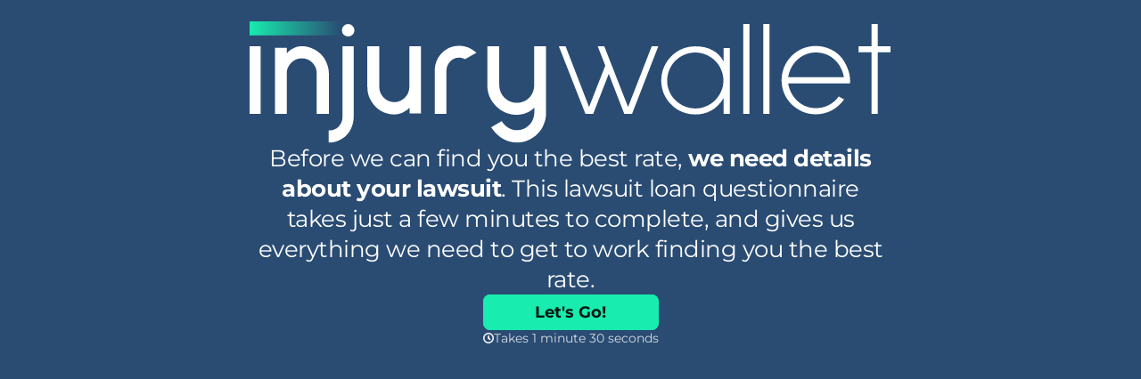

--- FILE ---
content_type: image/svg+xml
request_url: https://images.typeform.com/images/ipD6ybQpLwzQ/image/default
body_size: 4137
content:
<svg xml:space="preserve" style="enable-background:new 0 0 372 71;" viewBox="0 0 372 71" y="0px" x="0px" xmlns:xlink="http://www.w3.org/1999/xlink" xmlns="http://www.w3.org/2000/svg" id="Layer_1" version="1.1">
<style type="text/css">
	.st0{fill:#FFFFFF;}
	.st1{fill:url(#SVGID_1_);}
</style>
<path d="M0,54V14.5h6.6V54H0z" class="st0"></path>
<path d="M39.1,54V30.3c0-2.4-0.9-4.4-2.6-6.2c-1.7-1.7-3.7-2.5-6.1-2.5c-2.4,0-4.4,0.9-6.1,2.6
	c-0.8,0.8-1.4,1.7-1.9,2.8c-0.5,1.1-0.7,2.1-0.7,3.2V54h-6.8V15.5h6.8v3.2c1-1.2,2.3-2.2,3.9-3c1.6-0.8,3.2-1.2,4.8-1.2
	c2.1,0,4.1,0.4,6,1.3c1.9,0.8,3.6,1.9,5.1,3.4c1.4,1.4,2.5,3.1,3.3,5.1c0.8,1.9,1.3,3.9,1.3,6.1V54H39.1z" class="st0"></path>
<path d="M57.3,8.8c-1,0-1.9-0.3-2.6-1c-0.7-0.7-1-1.6-1-2.6c0-1,0.3-1.8,1-2.5c0.7-0.7,1.6-1.1,2.6-1.1
	c1,0,1.8,0.4,2.5,1.1c0.7,0.7,1.1,1.5,1.1,2.5c0,1-0.4,1.9-1.1,2.6C59.1,8.4,58.3,8.8,57.3,8.8z M46,63.7c2.4,0,4.4-0.8,5.8-2.3
	c1.5-1.5,2.2-3.3,2.2-5.6V14.5h6.5v41.3c0,2.1-0.4,4-1.1,5.8c-0.7,1.8-1.7,3.4-3,4.8c-1.3,1.4-2.9,2.4-4.7,3.2
	C50,70.5,48,70.8,46,70.8V63.7z" class="st0"></path>
<path d="M92.8,53.8v-3.3c-1,1.1-2.4,2-4,2.8c-1.6,0.7-3.1,1.1-4.7,1.1c-2.1,0-4.1-0.4-6.1-1.2c-1.9-0.8-3.6-2-5-3.5
	c-1.4-1.5-2.5-3.2-3.4-5.1c-0.8-1.9-1.2-4-1.2-6.2V14.5h6.9v23.9c0,2.4,0.9,4.5,2.6,6.2c1.7,1.7,3.8,2.6,6.1,2.6
	c1.1,0,2.2-0.2,3.3-0.7c1.1-0.5,2-1.1,2.8-1.9c1.7-1.7,2.6-3.8,2.6-6.2V14.5h6.8v39.3H92.8z" class="st0"></path>
<path d="M125,22.1c-1.3-0.6-2.4-0.9-3.4-0.9c-2.1,0-3.8,0.7-5.2,2.2c-1.5,1.6-2.2,3.4-2.2,5.5V54h-6.8V28.9
	c0-2.8,0.7-5.5,2.1-7.8c1.5-2.4,3.5-4.2,6-5.5c1.9-0.9,3.9-1.3,6.1-1.3c1.7,0,3.4,0.3,5,0.9c1.6,0.6,3.2,1.7,5,3.1L125,22.1z" class="st0"></path>
<path d="M155,70.8c-3,0-5.8-0.8-8.3-2.3c-2.5-1.5-4.7-3.7-6.6-6.6l6.1-3.6c1.1,1.7,2.4,3.1,3.9,3.9
	c1.5,0.9,3.1,1.4,4.9,1.4c2.8,0,5.2-1,7.2-3.1c0.9-0.9,1.7-2.1,2.1-3.3c0.5-1.3,0.8-2.6,0.8-4v-2.8c-1.2,1.3-2.7,2.3-4.6,3.1
	c-1.8,0.7-3.7,1.1-5.6,1.1c-2.3,0-4.5-0.4-6.5-1.3c-2-0.9-3.9-2.1-5.4-3.7c-1.6-1.6-2.9-3.4-3.8-5.5c-0.9-2.1-1.3-4.3-1.3-6.6V14.5
	h6.9v22.7c0,1.8,0.4,3.6,1.3,5.2c0.9,1.6,2.2,2.8,3.7,3.8c1.6,0.9,3.3,1.4,5.1,1.4s3.5-0.4,5.1-1.3c1.6-0.9,2.8-2.2,3.7-3.8
	c0.9-1.6,1.3-3.4,1.3-5.3V14.5h6.9v38.8c0,2.4-0.4,4.6-1.3,6.8c-0.8,2.2-2,4-3.6,5.6c-1.6,1.6-3.5,2.9-5.6,3.8
	C159.5,70.4,157.3,70.8,155,70.8z" class="st0"></path>
<path d="M221.7,54h-4.5l-9-23.3l-9,23.3h-4.5l-15.4-39.5h3.9L196.8,50l9.4-24.1l-4.4-11.4h3.8L219.4,50l13.7-35.5h3.8
	L221.7,54z" class="st0"></path>
<path d="M274.7,54v-9.1c-2,3.3-4.4,5.7-7.1,7.2c-2.7,1.5-5.7,2.3-9.2,2.3c-2.7,0-5.3-0.5-7.7-1.5
	c-2.4-1-4.5-2.4-6.3-4.3c-1.8-1.8-3.3-3.9-4.3-6.3c-1-2.5-1.5-5.1-1.5-7.7c0-2.7,0.5-5.2,1.5-7.7c1-2.5,2.5-4.6,4.3-6.5
	c1.8-1.8,3.9-3.3,6.3-4.3c2.4-1,5-1.5,7.7-1.5c3.8,0,7,0.7,9.8,2.2c2.8,1.5,5,3.7,6.5,6.6v-7.8h3.6V54H274.7z M258.4,18.2
	c-2.2,0-4.3,0.4-6.4,1.3c-2,0.8-3.7,2-5.2,3.5c-1.5,1.5-2.6,3.2-3.5,5.3c-0.8,2-1.3,4.1-1.3,6.3s0.4,4.3,1.3,6.3
	c0.8,2,2,3.7,3.5,5.2c1.5,1.5,3.2,2.6,5.2,3.5c2,0.8,4.2,1.3,6.4,1.3c2.2,0,4.2-0.4,6.2-1.3c2-0.8,3.7-2,5.2-3.5
	c1.5-1.5,2.6-3.2,3.5-5.2c0.9-2,1.3-4.1,1.3-6.3s-0.4-4.3-1.3-6.3c-0.8-2.1-2-3.8-3.5-5.3c-1.5-1.5-3.2-2.6-5.2-3.5
	C262.7,18.7,260.6,18.2,258.4,18.2z" class="st0"></path>
<path d="M286.1,54V1.5h3.6V54H286.1z" class="st0"></path>
<path d="M297.7,54V1.5h3.6V54H297.7z" class="st0"></path>
<path d="M312.1,36.3c0.8,4.4,2.8,7.9,5.7,10.5c2.9,2.6,6.4,3.9,10.4,3.9c2.7,0,5.2-0.6,7.5-1.8c2.3-1.2,4.2-2.9,5.7-5
	l3.1,1.7c-1.9,2.7-4.2,4.8-7.1,6.4c-2.8,1.5-5.9,2.3-9.3,2.3c-2.7,0-5.2-0.5-7.6-1.5c-2.4-1.1-4.5-2.5-6.4-4.3
	c-1.8-1.8-3.3-4-4.3-6.4c-1-2.4-1.5-5-1.5-7.7s0.5-5.2,1.5-7.7c1-2.5,2.5-4.6,4.3-6.5c1.8-1.8,3.9-3.3,6.3-4.3c2.5-1,5-1.5,7.7-1.5
	c2.7,0,5.2,0.5,7.6,1.5c2.5,1,4.6,2.4,6.4,4.3c1.7,1.7,3.1,4,4.2,6.7c1.2,2.7,1.7,5.4,1.7,8l-0.1,1.3H312.1z M328.2,18.2
	c-4,0-7.4,1.3-10.4,3.9c-3,2.6-4.9,6.1-5.7,10.5h32.3c-0.8-4.4-2.8-7.9-5.7-10.5C335.7,19.5,332.2,18.2,328.2,18.2z" class="st0"></path>
<path d="M364,18.1V54h-3.6V18.1h-7.5v-3.6h7.5v-13h3.6v13h7.4v3.6H364z" class="st0"></path>
<linearGradient gradientTransform="matrix(1 0 0 -1 0 72)" y2="67.8968" x2="53.6964" y1="67.8968" x1="1.533677e-03" gradientUnits="userSpaceOnUse" id="SVGID_1_">
	<stop style="stop-color:#18ECAF" offset="0"></stop>
	<stop style="stop-color:#18ECAF;stop-opacity:0" offset="1"></stop>
</linearGradient>
<rect height="8.2" width="53.7" class="st1"></rect>
</svg>
